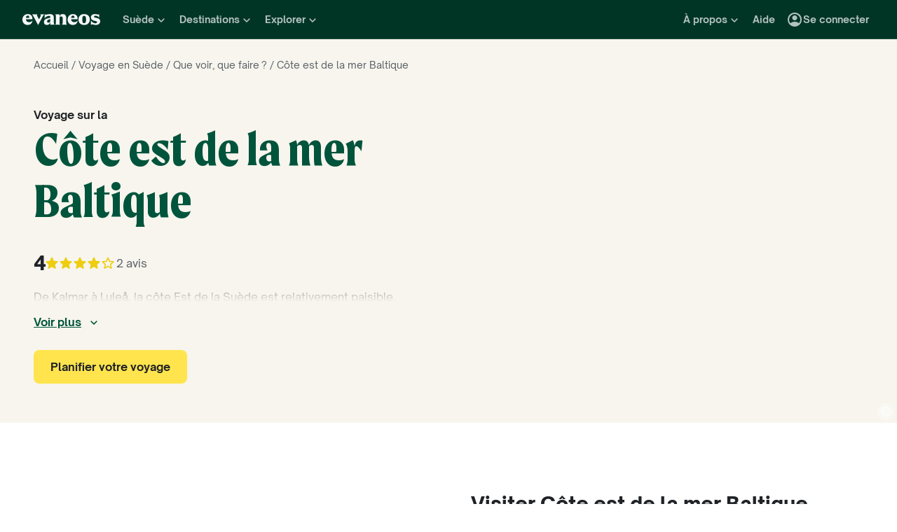

--- FILE ---
content_type: application/javascript
request_url: https://www.evaneos.fr/static/_next/static/chunks/pages/point-of-interest/%5BdestinationSlug%5D/%5BpointOfInterestId%5D/%5BpointOfInterestSlug%5D-0af4f29597a976e3.js
body_size: 6090
content:
(self.webpackChunk_N_E=self.webpackChunk_N_E||[]).push([[6245],{5755:e=>{e.exports={card:"PointOfInterestReviewCard_card__D2gz7",pictureWrapper:"PointOfInterestReviewCard_pictureWrapper__wdnb1",picture:"PointOfInterestReviewCard_picture__xT8vn",textWrapper:"PointOfInterestReviewCard_textWrapper__OvZS8",header:"PointOfInterestReviewCard_header__rUQTp",profilePictureWrapper:"PointOfInterestReviewCard_profilePictureWrapper__KmlQk",authorWrapper:"PointOfInterestReviewCard_authorWrapper__8qutq",authorName:"PointOfInterestReviewCard_authorName__GracZ",rating:"PointOfInterestReviewCard_rating__9WxXK",text:"PointOfInterestReviewCard_text__PbFjV",withAdvice:"PointOfInterestReviewCard_withAdvice__g_6Eh",advice:"PointOfInterestReviewCard_advice__wlDN4",adviceLabel:"PointOfInterestReviewCard_adviceLabel__fiUEB",adviceText:"PointOfInterestReviewCard_adviceText__bODtX",link:"PointOfInterestReviewCard_link__Z3NQA",textPadding:"PointOfInterestReviewCard_textPadding__YhXKj"}},7051:e=>{e.exports={header:"PointOfInterestEvaneosReviewModal_header__MNxMU",profilePictureWrapper:"PointOfInterestEvaneosReviewModal_profilePictureWrapper__YdUOu",authorWrapper:"PointOfInterestEvaneosReviewModal_authorWrapper__mnx5U",authorName:"PointOfInterestEvaneosReviewModal_authorName__Whkfc",rating:"PointOfInterestEvaneosReviewModal_rating__Tllsr",label:"PointOfInterestEvaneosReviewModal_label__0oNh6",textsWrapper:"PointOfInterestEvaneosReviewModal_textsWrapper__EHlap",picturesWrapper:"PointOfInterestEvaneosReviewModal_picturesWrapper___d1Of"}},12855:e=>{e.exports={practicalInformation:"PracticalInformation_practicalInformation__F7nyz",information:"PracticalInformation_information__R_txO",travelGuide:"PracticalInformation_travelGuide__J0fh2",travelGuideCta:"PracticalInformation_travelGuideCta___P6sj",map:"PracticalInformation_map__1jV5C",introduction:"PracticalInformation_introduction__ZpuEN",list:"PracticalInformation_list__wfzRK",item:"PracticalInformation_item__brkTf",section:"PracticalInformation_section__webDF",sectionTitle:"PracticalInformation_sectionTitle__376J1",sectionDescription:"PracticalInformation_sectionDescription__lkkSf",iconWrapper:"PracticalInformation_iconWrapper__CJIAM",icon:"PracticalInformation_icon__hlvrN",noMap:"PracticalInformation_noMap__SEORU",mapFullwidth:"PracticalInformation_mapFullwidth__WNnv7"}},22410:(e,t,i)=>{"use strict";i.d(t,{j:()=>g});var n=i(37876),a=i(37420),r=i.n(a),s=i(37328),o=i(91),l=i(72732),c=i(98268),d=i(70525),p=i(73068),m=i(29416),u=i(61825),h=i.n(u);let x="itineraries";function g({destination:e,itineraries:t,destinationItinerariesCount:i,title:a,itineraryCardTitleElement:u="h3",target:g,trackingInformation:_}){let{formatMessage:v}=(0,s.A)(),{generatePath:f}=(0,m.y)(),{trackEvent:j}=(0,o.GV)(),w=(0,p.gU)(),b={as:"div",scale:"primary-l-extra-bold",children:v({id:"global.carrouselListIti.title"},{destinationPreposition:e.preposition,Destination:e.name}),...a,className:r()(h().title,a?.className)};return(0,n.jsxs)(n.Fragment,{children:[(0,n.jsx)(d.o,{...b}),(0,n.jsx)(p.FN,{...w,className:h().carousel,slidesSize:"large",slidesVisibleRules:{sm:2,md:2,lg:3,xl:3,xxl:4},trackingInformation:{navClick:{block:_?.carousel?.navClick?.block??x}},children:t.map((e,t)=>(0,n.jsx)(l.a,{target:g,itinerary:e,titleElement:u,image:{sizes:"300px"},trackingInformation:{click:{block:_?.itineraryCard?.click?.block??x,card_number:t+1,row_number:0},wishListAdded:{block:_?.itineraryCard?.wishListAdded?.block??x}}},e.id))}),(0,n.jsx)("div",{className:h().ctaContainer,children:(0,n.jsx)(c.$,{priority:"secondary",href:f("itinerary_list",{destinationSlug:e.slug}),onClick:()=>{j((t,i)=>{t.itinerariesListClicked({...i,block:_?.itinerariesListCta?.block??x,destination_id:e.id,destination_slug:e.slug})})},children:v({id:"global.cta.listItineraries"},{destinationName:e.name,destinationPreposition:e.preposition,itineraryCount:i})})})]})}},61825:e=>{e.exports={title:"ItineraryListCarouselSection_title__hyoLH",carousel:"ItineraryListCarouselSection_carousel__LLpe_",ctaContainer:"ItineraryListCarouselSection_ctaContainer__GuQWu"}},67799:e=>{e.exports={container:"Article_container__QpOqu"}},70621:(e,t,i)=>{"use strict";i.r(t),i.d(t,{__N_SSP:()=>ev,default:()=>ef});var n=i(37876),a=i(37328),r=i(91),s=i(57143),o=i(42465),l=i(13280),c=i(69987),d=i(1756),p=i(11528),m=i(50614),u=i(27526),h=i(70525),x=i(4642),g=i(67799),_=i.n(g);function v({pointOfInterestContents:e}){let{article:t}=e;return(0,n.jsx)("div",{className:_().container,children:t?(0,n.jsxs)(n.Fragment,{children:[(0,n.jsx)(h.o,{as:"h2",scale:"secondary-m-bold",children:t.title}),(0,n.jsx)(x.P,{htmlContent:t.content})]}):null})}var f=i(37420),j=i.n(f),w=i(54587),b=i.n(w),I=i(14232),N=i(98268),P=i(66205),C=i(54518),O=i(98072),R=i(29416),y=i(84108),T=i.n(y);function k({averageRating:e,breadcrumbItems:t,destination:i,pointOfInterest:s,coverPicture:l}){let{formatMessage:c}=(0,a.A)(),{trackEvent:d}=(0,r.GV)(),{generatePath:p}=(0,R.y)();return(0,n.jsxs)("div",{className:T().cover,children:[(0,n.jsxs)("div",{className:T().imageWrapper,children:[(0,n.jsx)(b(),{className:T().image,alt:"",src:l.id.toString(),sizes:"(min-width: 1400px) 70vw, (min-width: 1200px) 50%, 100vw",loader:(0,m.PT)({aspectRatio:16/9}),loading:"eager",fill:!0,priority:!0}),l.author?(0,n.jsx)(P.b,{copyright:l.author}):null]}),(0,n.jsxs)("div",{className:T().contentWrapper,children:[(0,n.jsx)("div",{className:T().breadcrumbWrapper,children:(0,n.jsx)(o.Qp,{items:t})}),(0,n.jsx)("h1",{className:T().title,children:c({id:"page.poi.title"},{pointOfInterestName:s.name,pointOfInterestPreposition:s.preposition,span:e=>(0,n.jsx)("span",{className:j()("font-secondary-xl-bold",T().titlePointOfInterestName),children:e})})}),null!==e&&e.count>0?(0,n.jsx)("div",{className:"mb-16 last:mb-0",children:(0,n.jsx)(O.U,{rating:e.rating,reviewsCount:e.count,showRatingNumber:!0,size:"medium",trackingInformation:{block:"cover",click_type:"stars"}})}):null,s.description?(0,n.jsx)("div",{className:"mb-16 max-w-prose last:mb-0",children:(0,n.jsx)(C.O,{lineClamp:3,readMore:c({id:"global.cta.seeMore"}),readLess:c({id:"global.cta.seeLess"}),onToggle:e=>{d((t,i)=>{e&&t.moreDetailsClicked({...i,block:"description"})})},children:(0,n.jsx)(x.P,{htmlContent:s.description})})}):null,i.isAvailableForQuoteRequest?(0,n.jsx)("div",{className:"flex flex-col gap-16 md:flex-row",children:(0,n.jsx)(N.$,{href:p("trip_form",{destinationSlug:i.slug}),obfuscate:!0,onClick:()=>{d((e,t)=>{e.tripformCreationStartedFromPoi({...t,block:"cover",destination_id:i.id,destination_slug:i.slug})})},children:c({id:"global.cta.tripForm.default"})})}):null]})]})}var A=i(73068),W=i(25902);function L({pointOfInterest:e,otherPointsOfInterest:t}){let{formatMessage:i}=(0,a.A)(),r=(0,A.gU)(),s="places";return(0,n.jsxs)(n.Fragment,{children:[(0,n.jsx)("h2",{className:"font-l-extrabold mb-32",children:i({id:"page.poi.otherPointsOfInterest.title"},{pointOfInterestName:e.name})}),(0,n.jsx)(A.FN,{slidesSize:"large",slidesVisibleRules:{sm:2,md:2,lg:3,xl:4,xxl:4},currentIndex:r.currentIndex,setCurrentIndex:r.setCurrentIndex,trackingInformation:{navClick:{block:s}},children:t.map((t,i)=>(0,n.jsx)(W.c,{pointOfInterest:t,trackingInformation:{click:{block:s,click_type:"card",card_number:i+1}}},e.id))})]})}var S=i(81362),E=i(19447);function M(e){return(0,n.jsx)("svg",{xmlns:"http://www.w3.org/2000/svg",viewBox:"0 0 24 24",fill:"currentColor",...e,children:(0,n.jsx)("path",{d:"M15,1H9v2h6V1z M11,14h2V8h-2V14z M19.03,7.39l1.42-1.42c-0.43-0.51-0.9-0.99-1.41-1.41l-1.42,1.42 C16.07,4.74,14.12,4,12,4c-4.97,0-9,4.03-9,9s4.02,9,9,9s9-4.03,9-9C21,10.88,20.26,8.93,19.03,7.39z M12,20c-3.87,0-7-3.13-7-7 s3.13-7,7-7s7,3.13,7,7S15.87,20,12,20z"})})}var z=i(43802),U=i(77661),V=i(29753),G=i(81029),D=i(39068),F=i(18044),$=i(12855),Y=i.n($);function H({pointOfInterest:e,whenToGo:t,howToGo:i,howLong:s,author:o,introduction:l,updatedAt:c}){let{formatMessage:d}=(0,a.A)(),p=(0,I.useRef)(null),{generatePath:m}=(0,R.y)(),{trackEvent:u}=(0,r.GV)(),{tags:g,destination:_}=e,v=_.geolocation?(0,z.z)(_.geolocation.boundingBox):null,f=[(0,G.E)(e)],w=(0,F.u)(p,{root:null,rootMargin:"300px",threshold:0}),b=i??t??s;return(0,n.jsxs)("section",{className:j()(Y().practicalInformation,{[Y().noMap]:!v,[Y().mapFullwidth]:!b&&!l}),ref:p,children:[b||l?(0,n.jsxs)("div",{className:Y().introduction,children:[(0,n.jsxs)("div",{children:[(0,n.jsx)(h.o,{as:"h2",scale:"primary-l-extra-bold",children:d({id:"page.poi.practicalInformation.title"},{pointOfInterestName:e.name})}),o?(0,n.jsx)(D.C,{className:"mt-8",author:o,date:c}):null]}),l?(0,n.jsx)(x.P,{htmlContent:l}):null]}):null,v&&w?(0,n.jsx)("div",{className:Y().map,children:(0,n.jsx)(U.G,{children:(0,n.jsx)(V.A,{bounds:v,pinpoints:f,isDrawerOpen:!1,trackingInformation:{placeClicked:{block:"map",card_number:0,click_type:"button"}}})})}):null,b?(0,n.jsxs)("div",{className:Y().information,children:[g.length>0?(0,n.jsx)("ul",{className:Y().list,children:g.slice(0,3).map(e=>(0,n.jsx)("li",{className:Y().item,children:e.name},e.computername))}):null,(0,n.jsxs)("div",{children:[i?(0,n.jsxs)("div",{className:Y().section,children:[(0,n.jsxs)("h3",{className:j()(Y().sectionTitle,"font-secondary-xxs-regular"),children:[(0,n.jsx)("div",{className:Y().iconWrapper,children:(0,n.jsx)(E.w,{className:Y().icon})}),d({id:"page.poi.practicalInformation.howToGo"},{pointOfInterestName:e.name})]}),(0,n.jsx)("div",{className:Y().sectionDescription,dangerouslySetInnerHTML:{__html:i}})]}):null,t?(0,n.jsxs)("div",{className:Y().section,children:[(0,n.jsxs)("h3",{className:j()(Y().sectionTitle,"font-secondary-xxs-regular"),children:[(0,n.jsx)("div",{className:Y().iconWrapper,children:(0,n.jsx)(S.P,{className:Y().icon})}),d({id:"page.poi.practicalInformation.whenToGo"},{pointOfInterestName:e.name})]}),(0,n.jsx)("div",{className:Y().sectionDescription,dangerouslySetInnerHTML:{__html:t}})]}):null,s?(0,n.jsxs)("div",{className:Y().section,children:[(0,n.jsxs)("h3",{className:j()(Y().sectionTitle,"font-secondary-xxs-regular"),children:[(0,n.jsx)("div",{className:Y().iconWrapper,children:(0,n.jsx)(M,{className:Y().icon})}),d({id:"page.poi.practicalInformation.howLong"},{pointOfInterestName:e.name})]}),(0,n.jsx)("div",{className:Y().sectionDescription,dangerouslySetInnerHTML:{__html:s}})]}):null]}),(0,n.jsxs)("div",{className:Y().travelGuide,children:[(0,n.jsx)("div",{className:"font-secondary-xxs-regular",children:d({id:"page.poi.travelGuide.title"})}),(0,n.jsx)(N.$,{priority:"secondary",className:Y().travelGuideCta,obfuscate:!0,href:m("travel_guide",{destinationSlug:e.destination.slug}),onClick:()=>{u((t,i)=>{t.travelGuideClicked({...i,block:"practical_information",destination_id:e.destination.id,destination_slug:e.destination.slug})})},children:d({id:"page.poi.travelGuide.cta"})})]})]}):null]})}var Q=i(77752),q=i(74471),Z=i.n(q);function B({questionsAnswers:e,pointOfInterest:t}){let{formatMessage:i}=(0,a.A)();return(0,n.jsxs)("div",{className:Z().container,children:[(0,n.jsx)(h.o,{as:"h2",scale:"primary-l-extra-bold",children:i({id:"page.poi.questionsAnswers.title"},{pointOfInterestName:t.name,pointOfInterestPreposition:""})}),(0,n.jsx)(Q.h,{questionsAnswers:e})]})}var J=i(84991),X=i(5755),K=i.n(X);function ee({image:e,name:t,profilePicture:i,reviewRating:a,text:r,reviewType:s,advice:o,ctaLabel:l,...c}){return(0,n.jsxs)("div",{...c,className:j()(K().card,c.className,{[K().withAdvice]:!!o}),children:[e?(0,n.jsx)("div",{className:K().pictureWrapper,children:(0,n.jsx)(b(),{...e,alt:e.alt,className:K().picture})}):null,(0,n.jsxs)("div",{className:K().textWrapper,children:[(0,n.jsxs)("div",{className:K().header,children:[(0,n.jsx)("div",{className:K().profilePictureWrapper,children:i}),(0,n.jsxs)("div",{className:K().authorWrapper,children:[(0,n.jsx)("div",{className:K().authorName,children:t}),(0,n.jsx)("div",{className:"font-xs-regular",children:s})]})]}),(0,n.jsxs)("div",{className:K().textPadding,children:[(0,n.jsx)("div",{className:K().rating,children:a}),(0,n.jsx)("div",{className:K().text,children:r}),o?(0,n.jsxs)("div",{className:K().advice,children:[(0,n.jsx)("div",{className:j()(K().adviceLabel,"font-body-bold"),children:o.label}),(0,n.jsx)("div",{className:K().adviceText,children:o.text})]}):null,(0,n.jsx)("button",{className:j()(K().link,"font-xs-regular"),children:l})]})]})]})}ee.PICTURE_RATIO=J.i["1/1"];var et=i(99666),ei=i(13218);function en(){return(0,n.jsx)(J.w,{ratio:en.PICTURE_RATIO,children:(0,n.jsx)(ei.V,{style:{width:"100%",height:"100%"}})})}function ea({nickname:e,firstname:t,lastname:i}){let{formatMessage:n}=(0,a.A)();return e||(t&&i?`${t} ${i}`:t&&!i?t:n({id:"global.component.pointOfInterestReview.anonymousAuthor"}))}function er({image:e,review:t,...i}){let{formatMessage:r}=(0,a.A)(),s=ea(t.author),o=t.pictures[0]??null,l=o?{...e,alt:"",src:o.id,loader:(0,m.PT)({aspectRatio:ee.PICTURE_RATIO}),fill:!0,style:{objectFit:"cover",objectPosition:"center"}}:void 0,c=t.author.picture?(0,n.jsx)(et.Y,{image:{alt:"",src:t.author.picture.id,loader:(0,m.PT)({aspectRatio:et.Y.PICTURE_RATIO}),sizes:"56px",fill:!0}}):(0,n.jsx)(en,{});return(0,n.jsx)(ee,{...i,image:l,name:s,profilePicture:c,text:(0,n.jsx)(x.P,{htmlContent:t.shortDescription?t.shortDescription:t.content}),advice:t.advice?{label:r({id:"global.component.pointOfInterestReview.myAdvice"}),text:(0,n.jsx)(x.P,{htmlContent:t.advice})}:void 0,reviewType:r({id:"global.component.pointOfInterestReview.reviewType"},{reviewType:"evaneos"}),ctaLabel:r({id:"global.cta.seeMore"}),reviewRating:(0,n.jsx)(O.U,{rating:t.rating,inverse:!0,size:"small",showRatingNumber:!0})})}en.PICTURE_RATIO=et.Y.PICTURE_RATIO;var es=i(86253),eo=i(7051),el=i.n(eo);function ec({review:e,...t}){let{formatMessage:i}=(0,a.A)(),{author:r,rating:s,pictures:o}=e,l=ea(e.author),c=r.picture?(0,n.jsx)(et.Y,{image:{alt:"",src:r.picture.id,loader:(0,m.PT)({aspectRatio:et.Y.PICTURE_RATIO}),sizes:"56px",fill:!0}}):(0,n.jsx)(en,{});return(0,n.jsxs)(es.a,{...t,children:[(0,n.jsxs)("div",{className:el().header,children:[(0,n.jsx)("div",{className:el().profilePictureWrapper,children:c}),(0,n.jsxs)("div",{className:el().authorWrapper,children:[(0,n.jsx)("div",{className:el().authorName,children:l}),(0,n.jsx)("div",{className:"font-xs-regular",children:i({id:"global.component.pointOfInterestReview.reviewType"},{reviewType:"evaneos"})})]})]}),(0,n.jsx)("div",{className:el().rating,children:(0,n.jsx)(O.U,{rating:s,showRatingNumber:!0})}),(0,n.jsxs)("div",{className:el().textsWrapper,children:["shortDescription"in e?(0,n.jsx)(x.P,{htmlContent:e.shortDescription}):null,"advice"in e?(0,n.jsxs)("div",{children:[(0,n.jsx)("div",{className:j()(el().label,"font-body-bold"),children:i({id:"global.component.pointOfInterestReview.myAdvice"})}),(0,n.jsx)(x.P,{htmlContent:e.advice})]}):null,(0,n.jsxs)("div",{children:[(0,n.jsx)("div",{className:j()(el().label,"font-body-bold"),children:i({id:"global.component.pointOfInterestReview.myOpinion"})}),(0,n.jsx)(x.P,{htmlContent:e.content})]})]}),o.length>0?(0,n.jsx)("div",{className:el().picturesWrapper,children:o.map(e=>(0,n.jsx)(J.w,{ratio:J.i["16/9"],children:(0,n.jsx)(b(),{className:"imageCover",src:e.id,alt:e.legend,loader:(0,m.PT)({aspectRatio:J.i["16/9"]}),sizes:"(min-width: 1200px) 900px, (min-width: 768px) 600px, 100vw",fill:!0})},e.id))}):null]})}function ed({image:e,review:t,...i}){let{formatMessage:r}=(0,a.A)(),s=ea(t.author),o=t.pictures[0]??null,l=o?{...e,alt:"",src:o.id,loader:(0,m.PT)({aspectRatio:ee.PICTURE_RATIO}),fill:!0,style:{objectFit:"cover",objectPosition:"center"}}:void 0,c=t.author.picture?(0,n.jsx)(et.Y,{image:{alt:"",src:t.author.picture.id,loader:(0,m.PT)({aspectRatio:et.Y.PICTURE_RATIO}),sizes:"56px",fill:!0}}):(0,n.jsx)(en,{});return(0,n.jsx)(ee,{...i,image:l,name:s,profilePicture:c,text:(0,n.jsx)(x.P,{htmlContent:t.content}),reviewType:r({id:"global.component.pointOfInterestReview.reviewType"},{reviewType:"traveler"}),ctaLabel:r({id:"global.cta.seeMore"}),reviewRating:(0,n.jsx)(O.U,{rating:t.rating,inverse:!0,size:"small",showRatingNumber:!0})})}function ep({reviews:e,travelersReviews:t}){let{formatMessage:i}=(0,a.A)(),s=(0,A.gU)(),{trackEvent:o}=(0,r.GV)(),[l,c]=(0,I.useState)(null),d=e.find(({id:e})=>l===e),p=t.find(({id:e})=>l===e),m=d||p,u=!!m,h="testimonials";return(0,n.jsxs)(n.Fragment,{children:[(0,n.jsx)("div",{className:"font-l-extrabold mb-24",children:i({id:"page.poi.reviews.title"})}),(0,n.jsxs)(A.FN,{...s,slidesSize:"large",slidesVisibleRules:{sm:1,md:2,lg:1,xl:2,xxl:2},trackingInformation:{navClick:{block:h}},children:[e.map((e,t)=>(0,n.jsx)(er,{image:{sizes:"(min-width: 576px) 500px, 300px"},review:e,onClick:i=>{i.preventDefault(),c(e.id),o((e,i)=>{e.travelersTestimonialArticleClicked({...i,block:h,card_number:t+1})})}},e.id)),t.map((t,i)=>(0,n.jsx)(ed,{image:{sizes:"(min-width: 576px) 500px, 300px"},review:t,onClick:n=>{n.preventDefault(),c(t.id),o((t,n)=>{t.travelersTestimonialArticleClicked({...n,block:h,card_number:e.length+i+1})})}},t.id))]}),u&&m?(0,n.jsx)(ec,{isOpen:u,close:()=>{c(null)},title:i({id:"page.poi.reviews.modal"}),review:m}):null]})}var em=i(30020),eu=i(37767),eh=i(22410),ex=i(38996),eg=i(90845),e_=i(82073),ev=!0;function ef(e){let{formatMessage:t}=(0,a.A)(),{generateUrl:i}=(0,R.y)(),{locale:h}=(0,ex.Y)(),{currentSite:x}=(0,eg.w)(),{pointOfInterest:g,itineraries:_,destinationItineraryCount:f,otherPointsOfInterest:j,reviews:w,travelersReviews:b,destinationInspirationArticles:I,author:N,lowestItineraryPrice:P,highestItineraryPrice:C,pointOfInterestContents:O,primaryNav:y,hrefLangs:T}=e.data,{destination:A}=g,{breadcrumbItems:W}=(0,o.MN)({destination:A,pointOfInterest:g}),S=i("place",{destinationSlug:g.destination.slug,placeId:g.id,placeSlug:g.slug}),E=g.picture??{origin:"public_pictures",id:"0",author:"",legend:""},M=g.preposition?t({id:"page.poi.metaTitle"},{destinationName:A.name,pointOfInterestName:g.name,pointOfInterestPreposition:g.preposition}):t({id:"page.poi.meta.title"},{destinationName:A.name,pointOfInterestName:g.name}),z=g.preposition?t({id:"page.poi.metaDescription"},{pointOfInterestName:g.name,pointOfInterestPreposition:g.preposition}):t({id:"page.poi.meta.description"},{destinationName:A.name,pointOfInterestName:g.name}),U=t({id:"page.poi.itineraries.title"},{pointOfInterestName:g.name}),V=function({pointOfInterest:e,coverPicture:t,metaDescription:i,pointOfInterestUrl:n,breadcrumbItems:a,metaTitle:r,locale:o,currentSite:l,author:c,lowestItineraryPrice:d,highestItineraryPrice:u,destinationItineraryCount:h,itineraryName:x,reviews:g,itineraries:_,formatMessage:v}){let f=function({metaDescription:e,pointOfInterestUrl:t,breadcrumbItems:i,metaTitle:n,locale:a,currentSite:r,author:s,lowestItineraryPrice:o,highestItineraryPrice:l,destinationItineraryCount:c,itineraryName:d,itineraries:m}){let u=`${t}#place`,h={"@type":"BreadcrumbList",itemListElement:i.map((e,t)=>({"@type":"ListItem",position:t+1,name:e.text,item:e.url}))},x=s?(0,p._)({author:s,locale:a,currentSite:r}):null,g=function(){if(!o||!l)return null;let{currency:e}=r,i=`${r.organisation.url}/#organisation`;return{"@type":"AggregateOffer",priceCurrency:e,lowPrice:o[e],highPrice:l[e],offerCount:c,url:t,itemOffered:{"@type":"Service",name:d,brand:{"@id":i},...m.length>0?{hasPart:[{"@type":"TouristTrip",name:m[0].title,url:(0,e_.Jv)("itinerary",a,{destinationSlug:m[0].destination.slug,itineraryId:m[0].id,itinerarySlug:m[0].slug},!0)}]}:{}}}}();return{"@context":"https://schema.org","@type":"WebPage","@id":`${t}#webpage`,url:t,inLanguage:a,headline:n,description:e,mainEntity:{"@id":u},breadcrumb:h,...x?{author:x}:{},...g?{offers:g}:{}}}({pointOfInterest:e,coverPicture:t,metaDescription:i,pointOfInterestUrl:n,breadcrumbItems:a,metaTitle:r,locale:o,currentSite:l,author:c,lowestItineraryPrice:d,highestItineraryPrice:u,destinationItineraryCount:h,itineraryName:x,reviews:g,itineraries:_,formatMessage:v}),j=function({pointOfInterest:e,pointOfInterestUrl:t,metaDescription:i,coverPicture:n}){return{"@context":"https://schema.org","@type":"Place","@id":`${t}#place`,name:e.name,description:i,url:t,geo:{"@type":"GeoCoordinates",latitude:e.geolocation.middlePoint.latitude,longitude:e.geolocation.middlePoint.longitude},photo:[{width:1e3,height:1e3},{width:1600,height:1200},{width:1600,height:900}].map(e=>({"@type":"ImageObject","@id":`${t}#image`,contentUrl:(0,m.PY)(n.id,e.width,e.height),width:`${e.width}`,height:`${e.height}`}))}}({pointOfInterest:e,pointOfInterestUrl:n,metaDescription:i,coverPicture:t}),w=function({pointOfInterest:e,pointOfInterestUrl:t,metaDescription:i,coverPicture:n}){let a=`${t}#product`,r=e.averageRating?(0,s.QB)(e.averageRating.rating,0,10):null,o=r?{"@type":"AggregateRating",ratingValue:(0,s.ES)(r.value),ratingCount:e.averageRating?.count,bestRating:r.max,worstRating:r.min}:null;return{"@context":"https://schema.org","@type":"Product","@id":a,name:e.name,description:i,url:t,image:[{width:1e3,height:1e3},{width:1600,height:1200},{width:1600,height:900}].map(e=>({"@type":"ImageObject","@id":`${t}#image`,contentUrl:(0,m.PY)(n.id,e.width,e.height),width:`${e.width}`,height:`${e.height}`})),...o?{aggregateRating:o}:{}}}({pointOfInterest:e,pointOfInterestUrl:n,metaDescription:i,coverPicture:t});return{title:r,description:i,jsonLd:[f,j,w]}}({pointOfInterest:g,coverPicture:E,metaDescription:z,pointOfInterestUrl:S,breadcrumbItems:W,metaTitle:M,locale:h,currentSite:x,author:N,lowestItineraryPrice:P,highestItineraryPrice:C,destinationItineraryCount:f,itineraryName:U,reviews:w,itineraries:_,formatMessage:t}),G=(0,d.o)(V.jsonLd);return(0,r.Yq)((e,t)=>{e.viewedPageCocoPlace({...t,nb_itineraries_displayed:_.length,destination_id:A.id,destination_slug:A.slug,nb_tags_list:(0,em.aL)(_)})}),(0,n.jsxs)(n.Fragment,{children:[(0,n.jsx)(c.p,{title:M,description:z,canonical:S,og:{title:M,description:z,image:(0,m.PT)({aspectRatio:1.91})({src:E.id.toString(),width:1200}),locale:h,url:S,type:"website",site_name:x.organisation.name},hrefLangs:T,jsonLd:G}),(0,n.jsx)(u.S,{contextContinent:A.continent,...y}),(0,n.jsx)("div",{className:"mb-48 last:mb-0 xl:mb-96",children:(0,n.jsx)(k,{averageRating:g.averageRating,breadcrumbItems:W,destination:A,coverPicture:E,pointOfInterest:g})}),(0,n.jsxs)("div",{className:"layout-with-centered-content mb-72 md:mb-112",children:[(0,n.jsx)("section",{className:"main-container mb-56 last:mb-0",children:(0,n.jsx)(H,{pointOfInterest:g,whenToGo:O.whenToGo,howToGo:O.howToGo,howLong:O.howLong,introduction:O.introduction,author:N,updatedAt:g.updatedAt})}),O.article||O.questionsAnswers.length>0?(0,n.jsx)("section",{className:"main-container mb-96 last:mb-0",children:(0,n.jsx)(v,{pointOfInterestContents:O})}):null,_.length>0?(0,n.jsx)("section",{className:"main-container mb-96 last:mb-0",children:(0,n.jsx)(eh.j,{destination:A,destinationItinerariesCount:f,itineraries:_,title:{as:"h2",children:U}})}):null,O.questionsAnswers.length>0?(0,n.jsx)("section",{className:"main-container mb-96 last:mb-0",children:(0,n.jsx)(B,{pointOfInterest:g,questionsAnswers:O.questionsAnswers})}):null,j.items.length>0?(0,n.jsx)("section",{className:"main-container mb-96 last:mb-0",children:(0,n.jsx)(L,{pointOfInterest:g,otherPointsOfInterest:j.items})}):null,w.length>0||b.length>0?(0,n.jsx)("section",{className:"main-container mb-96 last:mb-0",children:(0,n.jsx)(ep,{reviews:w,travelersReviews:b})}):null,I.length>0?(0,n.jsx)("section",{className:"main-container mb-96 last:mb-0",children:(0,n.jsx)(eu.N,{destination:A,articles:I,title:{as:"h2",children:t({id:"page.poi.inspirationArticles.title"},{destinationName:A.name})}})}):null]}),(0,n.jsx)(l.w,{topDestinations:y.destinationsMenu?.world.topDestinations??[]})]})}},74471:e=>{e.exports={container:"QuestionsAnswersSection_container__fb_VU"}},81362:(e,t,i)=>{"use strict";i.d(t,{P:()=>a});var n=i(37876);function a(e){return(0,n.jsx)("svg",{xmlns:"http://www.w3.org/2000/svg",viewBox:"0 0 24 24",fill:"currentColor","data-testid":"IconCalendarToday",...e,children:(0,n.jsx)("path",{d:"M20 3H19V2C19 1.45 18.55 1 18 1C17.45 1 17 1.45 17 2V3H7V2C7 1.45 6.55 1 6 1C5.45 1 5 1.45 5 2V3H4C2.9 3 2 3.9 2 5V21C2 22.1 2.9 23 4 23H20C21.1 23 22 22.1 22 21V5C22 3.9 21.1 3 20 3ZM19 21H5C4.45 21 4 20.55 4 20V8H20V20C20 20.55 19.55 21 19 21Z"})})}},84108:e=>{e.exports={cover:"Cover_cover__icw0i",imageWrapper:"Cover_imageWrapper__1He4Z",image:"Cover_image__QVVzR",contentWrapper:"Cover_contentWrapper__JSYkA",breadcrumbWrapper:"Cover_breadcrumbWrapper__zWMWN",title:"Cover_title__dQd7T",titlePointOfInterestName:"Cover_titlePointOfInterestName__ZtjQz"}},88977:(e,t,i)=>{(window.__NEXT_P=window.__NEXT_P||[]).push(["/point-of-interest/[destinationSlug]/[pointOfInterestId]/[pointOfInterestSlug]",function(){return i(70621)}])}},e=>{e.O(0,[9317,8454,777,3280,2465,284,268,6634,2515,6299,636,6593,8792],()=>e(e.s=88977)),_N_E=e.O()}]);
//# sourceMappingURL=[pointOfInterestSlug]-0af4f29597a976e3.js.map